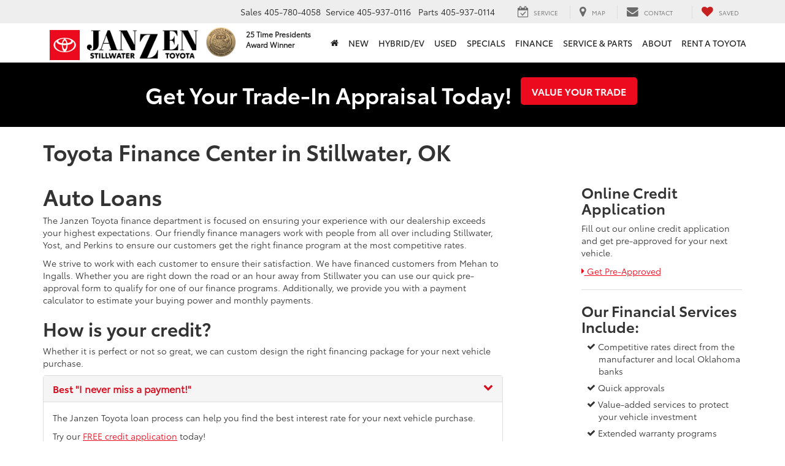

--- FILE ---
content_type: text/javascript
request_url: https://sd-tagging.azurefd.net/id/3pc?cb=window%5B%27_SDA%27%5D%5B%27_cbeofu5s%27%5D&r=1
body_size: -44
content:
window['_SDA']['_cbeofu5s']('X');

--- FILE ---
content_type: text/plain
request_url: https://www.google-analytics.com/j/collect?v=1&_v=j102&a=441199489&t=pageview&_s=1&dl=https%3A%2F%2Fwww.janzentoyota.com%2Ffinance.aspx&ul=en-us%40posix&dt=Toyota%20Auto%20Loan%20%26%20Leasing%20Stillwater%20OK%20%7C%20Edmond%20%7C%20Oklahoma%20City&sr=1280x720&vp=1280x720&_u=YADAAEABAAAAACAAI~&jid=68680240&gjid=1434091560&cid=2075735874.1769214264&tid=UA-73836037-79&_gid=1540080871.1769214265&_r=1&_slc=1&gtm=45He61m0h1n81PL5B9M6v845601316za200zd845601316&gcd=13l3l3l3l1l1&dma=0&tag_exp=102015666~103116026~103200004~104527907~104528500~104684208~104684211~105391252~115938465~115938468~116185181~116185182~116682876~116988315~117041587~117223560~117223564&z=1679022450
body_size: -570
content:
2,cG-SVG4YT14WQ

--- FILE ---
content_type: application/javascript
request_url: https://analytics.viniq.io/janzentoyota.com.js
body_size: 13156
content:
(function(){var c,b,f;!function(h,P){var H,Q,t,j,u,x,w,M,l,z,U="2.3.6",Z=/\/\*[\s\S]*?\*\/|([^:"'=]|^)\/\/.*$/gm,V=/[^.]\s*require\s*\(\s*["']([^'"\s]+)["']\s*\)/g,A=/\.js$/,X=/^\.\//,G=Object.prototype,C=G.toString,p=G.hasOwnProperty,L=!("undefined"==typeof window||"undefined"==typeof navigator||!window.document),N=!L&&"undefined"!=typeof importScripts,T=L&&"PLAYSTATION 3"===navigator.platform?/^complete$/:/^(complete|loaded)$/,B="_",i="undefined"!=typeof opera&&"[object Opera]"===opera.toString(),D={},o={},O=[],E=!1;function I(aa,s){return s||""}function v(s){return"[object Function]"===C.call(s)}function y(s){return"[object Array]"===C.call(s)}function S(ab,aa){var s;if(ab){for(s=0;s<ab.length&&(!ab[s]||!aa(ab[s],s,ab));s+=1){}}}function r(ab,aa){var s;if(ab){for(s=ab.length-1;-1<s&&(!ab[s]||!aa(ab[s],s,ab));s-=1){}}}function m(aa,s){return p.call(aa,s)}function Y(aa,s){return m(aa,s)&&aa[s]}function g(ab,aa){var s;for(s in ab){if(m(ab,s)&&aa(ab[s],s)){break}}}function W(s,ab,aa,ac){return ab&&g(ab,function(ae,ad){!aa&&m(s,ad)||(!ac||"object"!=typeof ae||!ae||y(ae)||v(ae)||ae instanceof RegExp?s[ad]=ae:(s[ad]||(s[ad]={}),W(s[ad],ae,aa,ac)))}),s}function n(aa,s){return function(){return s.apply(aa,arguments)}}function q(){return document.getElementsByTagName("script")}function J(s){throw s}function F(aa){if(!aa){return aa}var s=h;return S(aa.split("."),function(ab){s=s[ab]}),s}function K(ac,aa,s,ab){var ad=new Error(aa+"\nhttps://requirejs.org/docs/errors.html#"+ac);return ad.requireType=ac,ad.requireModules=ab,s&&(ad.originalError=s),ad}if(void 0===f){if(void 0!==c){if(v(c)){return}o=c,c=void 0}void 0===b||v(b)||(o=b,b=void 0),H=c=function(ad,ab,aa,ac){var af,ae,s=B;return y(ad)||"string"==typeof ad||(ae=ad,y(ab)?(ad=ab,ab=aa,aa=ac):ad=[]),ae&&ae.context&&(s=ae.context),(af=Y(D,s))||(af=D[s]=H.s.newContext(s)),ae&&af.configure(ae),af.require(ad,ab,aa)},H.config=function(s){return H(s)},H.nextTick=void 0!==P?function(s){P(s,4)}:function(s){s()},b||(b=H),H.version=U,H.jsExtRegExp=/^\/|:|\?|\.js$/,H.isBrowser=L,Q=H.s={contexts:D,newContext:k},H({}),S(["toUrl","undef","defined","specified"],function(s){H[s]=function(){var aa=D[B];return aa.require[s].apply(aa,arguments)}}),L&&(t=Q.head=document.getElementsByTagName("head")[0],j=document.getElementsByTagName("base")[0],j&&(t=Q.head=j.parentNode)),H.onError=J,H.createNode=function(ac,aa,s){var ab=ac.xhtml?document.createElementNS("http://www.w3.org/1999/xhtml","html:script"):document.createElement("script");return ab.type=ac.scriptType||"text/javascript",ab.charset="utf-8",ab.async=!0,ab},H.load=function(aa,s,ab){var ac,ad=aa&&aa.config||{};if(L){return(ac=H.createNode(ad,s,ab)).setAttribute("data-requirecontext",aa.contextName),ac.setAttribute("data-requiremodule",s),!ac.attachEvent||ac.attachEvent.toString&&ac.attachEvent.toString().indexOf("[native code")<0||i?(ac.addEventListener("load",aa.onScriptLoad,!1),ac.addEventListener("error",aa.onScriptError,!1)):(E=!0,ac.attachEvent("onreadystatechange",aa.onScriptLoad)),ac.src=ab,ad.onNodeCreated&&ad.onNodeCreated(ac,ad,s,ab),M=ac,j?t.insertBefore(ac,j):t.appendChild(ac),M=null,ac}if(N){try{P(function(){},0),importScripts(ab),aa.completeLoad(s)}catch(ac){aa.onError(K("importscripts","importScripts failed for "+s+" at "+ab,ac,[s]))}}},L&&!o.skipDataMain&&r(q(),function(s){if(t||(t=s.parentNode),u=s.getAttribute("data-main")){return l=u,o.baseUrl||-1!==l.indexOf("!")||(l=(x=l.split("/")).pop(),z=x.length?x.join("/")+"/":"./",o.baseUrl=z),l=l.replace(A,""),H.jsExtRegExp.test(l)&&(l=u),o.deps=o.deps?o.deps.concat(l):[l],!0}}),f=function(ac,aa,s){var ab,ad;"string"!=typeof ac&&(s=aa,aa=ac,ac=null),y(aa)||(s=aa,aa=null),!aa&&v(s)&&(aa=[],s.length&&(s.toString().replace(Z,I).replace(V,function(af,ae){aa.push(ae)}),aa=(1===s.length?["require"]:["require","exports","module"]).concat(aa))),E&&(ab=M||R())&&(ac||(ac=ab.getAttribute("data-requiremodule")),ad=D[ab.getAttribute("data-requirecontext")]),ad?(ad.defQueue.push([ac,aa,s]),ad.defQueueMap[ac]=!0):O.push([ac,aa,s])},f.amd={jQuery:!0},H.exec=function(s){return eval(s)},H(o)}function k(ak){var ax,aB,au,aD,aC,az={waitSeconds:7,baseUrl:"./",paths:{},bundles:{},pkgs:{},shim:{},config:{}},ap={},aA={},an={},ay=[],at={},ar={},aj={},ah=1,aE=1;function ao(aP,aU,aM){var aG,aJ,aI,aS,aV,aT,aR,aQ,aH,aO,aL=aU&&aU.split("/"),aN=az.map,aK=aN&&aN["*"];if(aP&&(aT=(aP=aP.split("/")).length-1,az.nodeIdCompat&&A.test(aP[aT])&&(aP[aT]=aP[aT].replace(A,"")),"."===aP[0].charAt(0)&&aL&&(aP=aL.slice(0,aL.length-1).concat(aP)),function(aX){var aW,s;for(aW=0;aW<aX.length;aW++){if("."===(s=aX[aW])){aX.splice(aW,1),aW-=1}else{if(".."===s){if(0===aW||1===aW&&".."===aX[2]||".."===aX[aW-1]){continue}0<aW&&(aX.splice(aW-1,2),aW-=2)}}}}(aP),aP=aP.join("/")),aM&&aN&&(aL||aK)){aP:for(aI=(aJ=aP.split("/")).length;0<aI;aI-=1){if(aV=aJ.slice(0,aI).join("/"),aL){for(aS=aL.length;0<aS;aS-=1){if((aG=Y(aN,aL.slice(0,aS).join("/")))&&(aG=Y(aG,aV))){aR=aG,aQ=aI;break aP}}}!aH&&aK&&Y(aK,aV)&&(aH=Y(aK,aV),aO=aI)}!aR&&aH&&(aR=aH,aQ=aO),aR&&(aJ.splice(0,aQ,aR),aP=aJ.join("/"))}return Y(az.pkgs,aP)||aP}function al(s){L&&S(q(),function(aG){if(aG.getAttribute("data-requiremodule")===s&&aG.getAttribute("data-requirecontext")===au.contextName){return aG.parentNode.removeChild(aG),!0}})}function ai(aG){var s=Y(az.paths,aG);if(s&&y(s)&&1<s.length){return s.shift(),au.require.undef(aG),au.makeRequire(null,{skipMap:!0})([aG]),!0}}function ag(aH){var aG,s=aH?aH.indexOf("!"):-1;return-1<s&&(aG=aH.substring(0,s),aH=aH.substring(s+1,aH.length)),[aG,aH]}function ab(aM,aR,aK,aG){var aJ,aI,aP,aS,aQ=null,aO=aR?aR.name:null,aN=aM,aH=!0,aL="";return aM||(aH=!1,aM="_@r"+(ah+=1)),aQ=(aS=ag(aM))[0],aM=aS[1],aQ&&(aQ=ao(aQ,aO,aG),aI=Y(at,aQ)),aM&&(aQ?aL=aK?aM:aI&&aI.normalize?aI.normalize(aM,function(s){return ao(s,aO,aG)}):-1===aM.indexOf("!")?ao(aM,aO,aG):aM:(aQ=(aS=ag(aL=ao(aM,aO,aG)))[0],aL=aS[1],aK=!0,aJ=au.nameToUrl(aL))),{prefix:aQ,name:aL,parentMap:aR,unnormalized:!!(aP=!aQ||aI||aK?"":"_unnormalized"+(aE+=1)),url:aJ,originalName:aN,isDefine:aH,id:(aQ?aQ+"!"+aL:aL)+aP}}function av(aH){var aG=aH.id,s=Y(ap,aG);return s||(s=ap[aG]=new au.Module(aH)),s}function af(aI,aG,s){var aH=aI.id,aJ=Y(ap,aH);!m(at,aH)||aJ&&!aJ.defineEmitComplete?(aJ=av(aI)).error&&"error"===aG?s(aJ.error):aJ.on(aG,s):"defined"===aG&&s(at[aH])}function ae(aG,aI){var s=aG.requireModules,aH=!1;aI?aI(aG):(S(s,function(aK){var aJ=Y(ap,aK);aJ&&(aJ.error=aG,aJ.events.error&&(aH=!0,aJ.emit("error",aG)))}),aH||H.onError(aG))}function aw(){O.length&&(S(O,function(aG){var s=aG[0];"string"==typeof s&&(au.defQueueMap[s]=!0),ay.push(aG)}),O=[])}function ad(s){delete ap[s],delete aA[s]}function ac(){var aL,aK,aI=1000*az.waitSeconds,aN=aI&&au.startTime+aI<(new Date).getTime(),aM=[],aG=[],aJ=!1,aH=!0;if(!ax){if(ax=!0,g(aA,function(aP){var aO=aP.map,s=aO.id;if(aP.enabled&&(aO.isDefine||aG.push(aP),!aP.error)){if(!aP.inited&&aN){ai(s)?aJ=aK=!0:(aM.push(s),al(s))}else{if(!aP.inited&&aP.fetched&&aO.isDefine&&(aJ=!0,!aO.prefix)){return aH=!1}}}}),aN&&aM.length){return(aL=K("timeout","Load timeout for modules: "+aM,null,aM)).contextName=au.contextName,ae(aL)}aH&&S(aG,function(s){!function aO(aS,aP,aQ){var aR=aS.map.id;aS.error?aS.emit("error",aS.error):(aP[aR]=!0,S(aS.depMaps,function(aW,aU){var aT=aW.id,aV=Y(ap,aT);!aV||aS.depMatched[aU]||aQ[aT]||(Y(aP,aT)?(aS.defineDep(aU,at[aT]),aS.check()):aO(aV,aP,aQ))}),aQ[aR]=!0)}(s,{},{})}),aN&&!aK||!aJ||!L&&!N||aC||(aC=P(function(){aC=0,ac()},50)),ax=!1}}function aF(s){m(at,s[0])||av(ab(s[0],null,!0)).init(s[1],s[2])}function aq(aI,aG,s,aH){aI.detachEvent&&!i?aH&&aI.detachEvent(aH,aG):aI.removeEventListener(s,aG,!1)}function am(aG){var s=aG.currentTarget||aG.srcElement;return aq(s,au.onScriptLoad,"load","onreadystatechange"),aq(s,au.onScriptError,"error"),{node:s,id:s&&s.getAttribute("data-requiremodule")}}function aa(){var s;for(aw();ay.length;){if(null===(s=ay.shift())[0]){return ae(K("mismatch","Mismatched anonymous define() module: "+s[s.length-1]))}aF(s)}au.defQueueMap={}}return aD={require:function(s){return s.require?s.require:s.require=au.makeRequire(s.map)},exports:function(s){if(s.usingExports=!0,s.map.isDefine){return s.exports?at[s.map.id]=s.exports:s.exports=at[s.map.id]={}}},module:function(s){return s.module?s.module:s.module={id:s.map.id,uri:s.map.url,config:function(){return Y(az.config,s.map.id)||{}},exports:s.exports||(s.exports={})}}},(aB=function(s){this.events=Y(an,s.id)||{},this.map=s,this.shim=Y(az.shim,s.id),this.depExports=[],this.depMaps=[],this.depMatched=[],this.pluginMaps={},this.depCount=0}).prototype={init:function(aI,aG,s,aH){aH=aH||{},this.inited||(this.factory=aG,s?this.on("error",s):this.events.error&&(s=n(this,function(aJ){this.emit("error",aJ)})),this.depMaps=aI&&aI.slice(0),this.errback=s,this.inited=!0,this.ignore=aH.ignore,aH.enabled||this.enabled?this.enable():this.check())},defineDep:function(aG,s){this.depMatched[aG]||(this.depMatched[aG]=!0,this.depCount-=1,this.depExports[aG]=s)},fetch:function(){if(!this.fetched){this.fetched=!0,au.startTime=(new Date).getTime();var s=this.map;if(!this.shim){return s.prefix?this.callPlugin():this.load()}au.makeRequire(this.map,{enableBuildCallback:!0})(this.shim.deps||[],n(this,function(){return s.prefix?this.callPlugin():this.load()}))}},load:function(){var s=this.map.url;ar[s]||(ar[s]=!0,au.load(this.map.id,s))},check:function(){if(this.enabled&&!this.enabling){var aH,aJ,aG=this.map.id,aI=this.depExports,aL=this.exports,aK=this.factory;if(this.inited){if(this.error){this.emit("error",this.error)}else{if(!this.defining){if(this.defining=!0,this.depCount<1&&!this.defined){if(v(aK)){if(this.events.error&&this.map.isDefine||H.onError!==J){try{aL=au.execCb(aG,aK,aI,aL)}catch(aJ){aH=aJ}}else{aL=au.execCb(aG,aK,aI,aL)}if(this.map.isDefine&&void 0===aL&&((aJ=this.module)?aL=aJ.exports:this.usingExports&&(aL=this.exports)),aH){return aH.requireMap=this.map,aH.requireModules=this.map.isDefine?[this.map.id]:null,aH.requireType=this.map.isDefine?"define":"require",ae(this.error=aH)}}else{aL=aK}if(this.exports=aL,this.map.isDefine&&!this.ignore&&(at[aG]=aL,H.onResourceLoad)){var s=[];S(this.depMaps,function(aM){s.push(aM.normalizedMap||aM)}),H.onResourceLoad(au,this.map,s)}ad(aG),this.defined=!0}this.defining=!1,this.defined&&!this.defineEmitted&&(this.defineEmitted=!0,this.emit("defined",this.exports),this.defineEmitComplete=!0)}}}else{m(au.defQueueMap,aG)||this.fetch()}}},callPlugin:function(){var s=this.map,aH=s.id,aG=ab(s.prefix);this.depMaps.push(aG),af(aG,"defined",n(this,function(aN){var aO,aK,aJ,aM=Y(aj,this.map.id),aP=this.map.name,aI=this.map.parentMap?this.map.parentMap.name:null,aL=au.makeRequire(s.parentMap,{enableBuildCallback:!0});return this.map.unnormalized?(aN.normalize&&(aP=aN.normalize(aP,function(aQ){return ao(aQ,aI,!0)})||""),af(aK=ab(s.prefix+"!"+aP,this.map.parentMap,!0),"defined",n(this,function(aQ){this.map.normalizedMap=aK,this.init([],function(){return aQ},null,{enabled:!0,ignore:!0})})),void((aJ=Y(ap,aK.id))&&(this.depMaps.push(aK),this.events.error&&aJ.on("error",n(this,function(aQ){this.emit("error",aQ)})),aJ.enable()))):aM?(this.map.url=au.nameToUrl(aM),void this.load()):((aO=n(this,function(aQ){this.init([],function(){return aQ},null,{enabled:!0})})).error=n(this,function(aQ){this.inited=!0,(this.error=aQ).requireModules=[aH],g(ap,function(aR){0===aR.map.id.indexOf(aH+"_unnormalized")&&ad(aR.map.id)}),ae(aQ)}),aO.fromText=n(this,function(aT,aR){var aQ=s.name,aS=ab(aQ),aU=E;aR&&(aT=aR),aU&&(E=!1),av(aS),m(az.config,aH)&&(az.config[aQ]=az.config[aH]);try{H.exec(aT)}catch(aT){return ae(K("fromtexteval","fromText eval for "+aH+" failed: "+aT,aT,[aH]))}aU&&(E=!0),this.depMaps.push(aS),au.completeLoad(aQ),aL([aQ],aO)}),void aN.load(s.name,aL,aO,az))})),au.enable(aG,this),this.pluginMaps[aG.id]=aG},enable:function(){(aA[this.map.id]=this).enabled=!0,this.enabling=!0,S(this.depMaps,n(this,function(aI,aG){var s,aH,aJ;if("string"==typeof aI){if(aI=ab(aI,this.map.isDefine?this.map:this.map.parentMap,!1,!this.skipMap),this.depMaps[aG]=aI,aJ=Y(aD,aI.id)){return void(this.depExports[aG]=aJ(this))}this.depCount+=1,af(aI,"defined",n(this,function(aK){this.undefed||(this.defineDep(aG,aK),this.check())})),this.errback?af(aI,"error",n(this,this.errback)):this.events.error&&af(aI,"error",n(this,function(aK){this.emit("error",aK)}))}s=aI.id,aH=ap[s],m(aD,s)||!aH||aH.enabled||au.enable(aI,this)})),g(this.pluginMaps,n(this,function(aG){var s=Y(ap,aG.id);s&&!s.enabled&&au.enable(aG,this)})),this.enabling=!1,this.check()},on:function(aH,aG){var s=this.events[aH];s||(s=this.events[aH]=[]),s.push(aG)},emit:function(aG,s){S(this.events[aG],function(aH){aH(s)}),"error"===aG&&delete this.events[aG]}},(au={config:az,contextName:ak,registry:ap,defined:at,urlFetched:ar,defQueue:ay,defQueueMap:{},Module:aB,makeModuleMap:ab,nextTick:H.nextTick,onError:ae,configure:function(aH){if(aH.baseUrl&&"/"!==aH.baseUrl.charAt(aH.baseUrl.length-1)&&(aH.baseUrl+="/"),"string"==typeof aH.urlArgs){var s=aH.urlArgs;aH.urlArgs=function(aK,aJ){return(-1===aJ.indexOf("?")?"?":"&")+s}}var aG=az.shim,aI={paths:!0,bundles:!0,config:!0,map:!0};g(aH,function(aK,aJ){aI[aJ]?(az[aJ]||(az[aJ]={}),W(az[aJ],aK,!0,!0)):az[aJ]=aK}),aH.bundles&&g(aH.bundles,function(aK,aJ){S(aK,function(aL){aL!==aJ&&(aj[aL]=aJ)})}),aH.shim&&(g(aH.shim,function(aK,aJ){y(aK)&&(aK={deps:aK}),!aK.exports&&!aK.init||aK.exportsFn||(aK.exportsFn=au.makeShimExports(aK)),aG[aJ]=aK}),az.shim=aG),aH.packages&&S(aH.packages,function(aK){var aJ;aJ=(aK="string"==typeof aK?{name:aK}:aK).name,aK.location&&(az.paths[aJ]=aK.location),az.pkgs[aJ]=aK.name+"/"+(aK.main||"main").replace(X,"").replace(A,"")}),g(ap,function(aK,aJ){aK.inited||aK.map.unnormalized||(aK.map=ab(aJ,null,!0))}),(aH.deps||aH.callback)&&au.require(aH.deps||[],aH.callback)},makeShimExports:function(s){return function(){var aG;return s.init&&(aG=s.init.apply(h,arguments)),aG||s.exports&&F(s.exports)}},makeRequire:function(aI,aG){function aH(aL,aJ,s){var aK,aM;return aG.enableBuildCallback&&aJ&&v(aJ)&&(aJ.__requireJsBuild=!0),"string"==typeof aL?v(aJ)?ae(K("requireargs","Invalid require call"),s):aI&&m(aD,aL)?aD[aL](ap[aI.id]):H.get?H.get(au,aL,aI,aH):(aK=ab(aL,aI,!1,!0).id,m(at,aK)?at[aK]:ae(K("notloaded",'Module name "'+aK+'" has not been loaded yet for context: '+ak+(aI?"":". Use require([])")))):(aa(),au.nextTick(function(){aa(),(aM=av(ab(null,aI))).skipMap=aG.skipMap,aM.init(aL,aJ,s,{enabled:!0}),ac()}),aH)}return aG=aG||{},W(aH,{isBrowser:L,toUrl:function(aL){var aJ,s=aL.lastIndexOf("."),aK=aL.split("/")[0];return-1!==s&&(!("."===aK||".."===aK)||1<s)&&(aJ=aL.substring(s,aL.length),aL=aL.substring(0,s)),au.nameToUrl(ao(aL,aI&&aI.id,!0),aJ,!0)},defined:function(s){return m(at,ab(s,aI,!1,!0).id)},specified:function(s){return s=ab(s,aI,!1,!0).id,m(at,s)||m(ap,s)}}),aI||(aH.undef=function(aJ){aw();var aK=ab(aJ,aI,!0),s=Y(ap,aJ);s.undefed=!0,al(aJ),delete at[aJ],delete ar[aK.url],delete an[aJ],r(ay,function(aM,aL){aM[0]===aJ&&ay.splice(aL,1)}),delete au.defQueueMap[aJ],s&&(s.events.defined&&(an[aJ]=s.events),ad(aJ))}),aH},enable:function(s){Y(ap,s.id)&&av(s).enable()},completeLoad:function(aI){var aG,s,aH,aK=Y(az.shim,aI)||{},aJ=aK.exports;for(aw();ay.length;){if(null===(s=ay.shift())[0]){if(s[0]=aI,aG){break}aG=!0}else{s[0]===aI&&(aG=!0)}aF(s)}if(au.defQueueMap={},aH=Y(ap,aI),!aG&&!m(at,aI)&&aH&&!aH.inited){if(!(!az.enforceDefine||aJ&&F(aJ))){return ai(aI)?void 0:ae(K("nodefine","No define call for "+aI,null,[aI]))}aF([aI,aK.deps||[],aK.exportsFn])}ac()},nameToUrl:function(aK,aO,aJ){var aG,aI,aH,aM,aP,aN,aL=Y(az.pkgs,aK);if(aL&&(aK=aL),aN=Y(aj,aK)){return au.nameToUrl(aN,aO,aJ)}if(H.jsExtRegExp.test(aK)){aM=aK+(aO||"")}else{for(aG=az.paths,aH=(aI=aK.split("/")).length;0<aH;aH-=1){if(aP=Y(aG,aI.slice(0,aH).join("/"))){y(aP)&&(aP=aP[0]),aI.splice(0,aH,aP);break}}aM=aI.join("/"),aM=("/"===(aM+=aO||(/^data\:|^blob\:|\?/.test(aM)||aJ?"":".js")).charAt(0)||aM.match(/^[\w\+\.\-]+:/)?"":az.baseUrl)+aM}return az.urlArgs&&!/^blob\:/.test(aM)?aM+az.urlArgs(aK,aM):aM},load:function(aG,s){H.load(au,aG,s)},execCb:function(aI,aG,s,aH){return aG.apply(aH,s)},onScriptLoad:function(aG){if("load"===aG.type||T.test((aG.currentTarget||aG.srcElement).readyState)){w=null;var s=am(aG);au.completeLoad(s.id)}},onScriptError:function(aH){var s=am(aH);if(!ai(s.id)){var aG=[];return g(ap,function(aJ,aI){0!==aI.indexOf("_@r")&&S(aJ.depMaps,function(aK){if(aK.id===s.id){return aG.push(aI),!0}})}),ae(K("scripterror",'Script error for "'+s.id+(aG.length?'", needed by: '+aG.join(", "):'"'),aH,[s.id]))}}}).require=au.makeRequire(),au}function R(){return w&&"interactive"===w.readyState||r(q(),function(s){if("interactive"===s.readyState){return w=s}}),w}}(this,"undefined"==typeof setTimeout?void 0:setTimeout);f("req_lib",function(){});f("ssmlib/util/base64/key",[],function(){return function g(){return"ABCDEFGHIJKLMNOPQRSTUVWXYZabcdefghijklmnopqrstuvwxyz0123456789+/="}});f("ssmlib/util/utf8/decode",[],function(){return function g(i){var h=decodeURIComponent(escape(i));return h}});f("ssmlib/util/base64/decode",["ssmlib/util/base64/key","ssmlib/util/utf8/decode"],function(g,i){return function h(n){try{var j="",u,s,q,t,r,p,o,m=0,l=g();n=n.replace(/[^A-Za-z0-9\+\/\=]/g,"");while(m<n.length){t=l.indexOf(n.charAt(m++));r=l.indexOf(n.charAt(m++));p=l.indexOf(n.charAt(m++));o=l.indexOf(n.charAt(m++));u=(t<<2)|(r>>4);s=((r&15)<<4)|(p>>2);q=((p&3)<<6)|o;j=j+String.fromCharCode(u);if(p!==64){j=j+String.fromCharCode(s)}if(o!==64){j=j+String.fromCharCode(q)}}j=i(j);return j}catch(k){}return""}});f("ssmlib/util/utf8/encode",[],function(){return function g(i){var h=unescape(encodeURIComponent(i));return h}});f("ssmlib/util/base64/encode",["ssmlib/util/base64/key","ssmlib/util/utf8/encode"],function(g,i){return function h(n){try{var j="",u,s,q,t,r,p,o,m=0,l=g();n=i(n);while(m<n.length){u=n.charCodeAt(m++);s=n.charCodeAt(m++);q=n.charCodeAt(m++);t=u>>2;r=((u&3)<<4)|(s>>4);p=((s&15)<<2)|(q>>6);o=q&63;if(isNaN(s)){p=o=64}else{if(isNaN(q)){o=64}}j=j+l.charAt(t)+l.charAt(r)+l.charAt(p)+l.charAt(o)}return j}catch(k){}return""}});f("ssmlib/util/dom/create_element",[],function(){return function g(l,h,k){try{var i;if(SSMGF.util.is.defined(h)&&document.getElementById(h)){i=document.getElementById(h)}else{i=document.createElement(l)}i.style.visibility="hidden";i.style.position="absolute";if(h){i.setAttribute("id",h)}if(k){document.body.appendChild(i)}return i}catch(j){}return null}});f("ssmlib/util/id/lasso",[],function(){return function g(n){try{var j=new Date();var i=28;var h=(typeof n==="undefined")?"GFC":n;var o=h+j.getUTCFullYear()+"00".substr(0,2-String(j.getUTCMonth()+1).length)+(j.getUTCMonth()+1)+"00".substr(0,2-String(j.getUTCDate()).length)+j.getUTCDate()+"00".substr(0,2-String(j.getUTCHours()).length)+j.getUTCHours()+"00".substr(0,2-String(j.getUTCMinutes()).length)+j.getUTCMinutes()+"000".substr(0,3-String(j.getUTCMilliseconds()).length)+j.getUTCMilliseconds();while(o.length<i&&i>0){var m=Math.random();o+=(m<0.1?Math.floor(m*100):String.fromCharCode(Math.floor(m*26)+(m>0.5?97:65)))}var k=o.substr(0,i);return k}catch(l){}return""}});f("ssmlib/util/id/mongo",[],function(){return function g(){try{var j="";var i=Math.floor(new Date().valueOf()/1000);var m=Math.floor(Math.random()*(16777216));var k=Math.floor(Math.random()*(32767));var h=Math.floor(Math.random()*(777));i=i.toString(16);m=m.toString(16);k=k.toString(16);h=h.toString(16);j="00000000".substr(0,8-i.length)+i+"000000".substr(0,6-m.length)+m+"0000".substr(0,4-k.length)+k+"000000".substr(0,6-h.length)+h;return j}catch(l){}return""}});f("ssmlib/util/is/defined",[],function(){return function g(h){if(typeof h==="undefined"||h===undefined){return false}return true}});f("ssmlib/util/is/empty_obj",[],function(){return function g(h){for(var i in h){return false}return true}});f("ssmlib/util/is/empty_str",[],function(){return function g(h){if(h==""||h.length==0){return true}return false}});f("ssmlib/util/is/in_array",[],function(){return function g(h,k){for(var j=0;j<h.length;j++){if(h[j]===k){return j}}return-1}});f("ssmlib/util/is/undefined_fn",[],function(){return function g(h){if(typeof h==="undefined"||h===undefined){return true}return false}});f("ssmlib/util/json/decode",[],function(){return function g(i){try{var h=JSON.parse(i);return h}catch(j){}return""}});f("ssmlib/util/json/encode",[],function(){return function g(i){try{var h=JSON.stringify(i);return h}catch(j){}return""}});f("ssmlib/util/load/img",[],function(){return function g(l,m){try{var j=document.createElement("img");j.src=l;j.width=1;j.height=1;j.alt="";try{j.style="display:none"}catch(i){try{j.style.cssText="display:none"}catch(h){j.width=0;j.height=0}}if(document.body){document.body.appendChild(j)}else{}if(typeof m!=="undefined"&&m!=null){if(j.addEventListener){j.addEventListener("load",function(){m.call(window,[])},false)}else{if(j.readyState){j.onreadystatechange=function(){if(j.readyState in{loaded:1,complete:1}){j.onreadystagechange=null;m.call(window,[])}}}}}}catch(k){}}});f("ssmlib/util/load/js",[],function(){return function g(i,k){try{var h=document.createElement("script");h.type="text/javascript";h.src=i;if(document.body){document.body.appendChild(h)}else{}if(typeof k!=="undefined"&&k!=null){if(h.addEventListener){h.addEventListener("load",function(){k.call(window,[])},false)}else{if(h.readyState){h.onreadystatechange=function(){if(h.readyState in{loaded:1,complete:1}){h.onreadystagechange=null;k.call(window,[])}}}}}}catch(j){}}});f("ssmlib/util/ssm/decode",["ssmlib/util/base64/decode","ssmlib/util/json/decode"],function(h,g){return function i(k){try{var j=g(h(decodeURIComponent(k)));return j}catch(l){}return""}});f("ssmlib/util/ssm/encode",["ssmlib/util/base64/encode","ssmlib/util/json/encode"],function(g,i){return function h(k){try{var j=g(i(k));return j}catch(l){}return""}});f("ssmlib/util/text/get_value_from_key_value_pair",[],function(){return function g(n,h){try{var o=n+"=",j=h.split(/[;&]/),l,p;for(l=0;l<j.length;l++){p=j[l];while(p.charAt(0)===" "){p=p.substring(1,p.length)}if(p.indexOf(o)===0){var k=p.substring(o.length,p.length);return k}}return""}catch(m){}return""}});f("ssmlib/util/text/trim",[],function(){return function g(i){try{var h=i.replace(/^\s+|\s+$/g,"");return h}catch(j){}return""}});f("ssmlib/util/get/host_ssm_as",["ssmlib/util/base64/decode"],function(h){return function g(){return h("YWRzZXJ2aW5nLnNwZWVkc2hpZnRtZWRpYS5jb20=")}});f("ssmlib/util/is/host_ssm_as",[],function(){return function g(h){if(h.match(RegExp("a([a-z]{1})s([a-z]{6})*.s([a-z]{4})s([a-z]{4})m([a-z]{4}).com"))){return true}return false}});window.SSMGF=window.SSMGF||{};SSMGF.v=SSMGF.v||20221116;SSMGF.util=SSMGF.util||{};SSMGF.util.base64=SSMGF.util.base64||{};SSMGF.util.dom=SSMGF.util.dom||{};SSMGF.util.dom.is_ready=SSMGF.util.dom.is_ready||false;SSMGF.util.dom.on_ready=SSMGF.util.dom.on_ready||null;SSMGF.util.id=SSMGF.util.id||{};SSMGF.util.is=SSMGF.util.is||{};SSMGF.util.json=SSMGF.util.json||{};SSMGF.util.load=SSMGF.util.load||{};SSMGF.util.ssm=SSMGF.util.ssm||{};SSMGF.util.text=SSMGF.util.text||{};SSMGF.util.utf8=SSMGF.util.utf8||{};var a=false;var d=[];if(SSMGF.util.dom.on_ready==null){SSMGF.util.dom.on_ready=function(h,g){if(SSMGF.util.dom.is_ready){h.call(window,[])}else{d.push(function(){return h.call(window,[])})}}}else{a=true}SSMGF.u=SSMGF.u||{};SSMGF.u.check_dnt=SSMGF.u.check_dnt||false;SSMGF.u.fn=SSMGF.u.fn||null;SSMGF.u.guid=SSMGF.u.guid||"";SSMGF.u.has_dnt=SSMGF.u.has_dnt||false;SSMGF.u.is_ready=SSMGF.u.is_ready||false;SSMGF.u.ip=SSMGF.u.ip||"";SSMGF.u.on_ready=SSMGF.u.on_ready||null;SSMGF.u.o_nu_to=SSMGF.u.o_nu_to||false;SSMGF.u.set_to=SSMGF.u.set_to||0;SSMGF.u.stat_to=SSMGF.u.stat_to||10;SSMGF.u.sid=SSMGF.u.sid||"";SSMGF.u.uo=SSMGF.u.uo||{};SSMGF.u.api_host=SSMGF.u.api_host||null;SSMGF.u.api_path_base=SSMGF.u.api_path_base||null;SSMGF.u.throttle_log_modulus=SSMGF.u.throttle_log_modulus||100;var e=Array();if(SSMGF.u.on_ready==null){SSMGF.u.on_ready=function(h,g){if(SSMGF.u.is_ready){h.call(window,[])}else{e.push(function(){return h.call(window,[])})}}}if(SSMGF.u.fn==null){SSMGF.u.fn={};SSMGF.u.fn.init=function(){return};SSMGF.u.fn.ow=true}f("core",["require","ssmlib/util/base64/key","ssmlib/util/base64/decode","ssmlib/util/base64/encode","ssmlib/util/dom/create_element","ssmlib/util/id/lasso","ssmlib/util/id/mongo","ssmlib/util/is/defined","ssmlib/util/is/empty_obj","ssmlib/util/is/empty_str","ssmlib/util/is/in_array","ssmlib/util/is/undefined_fn","ssmlib/util/json/decode","ssmlib/util/json/encode","ssmlib/util/load/img","ssmlib/util/load/js","ssmlib/util/ssm/decode","ssmlib/util/ssm/encode","ssmlib/util/text/get_value_from_key_value_pair","ssmlib/util/text/trim","ssmlib/util/utf8/decode","ssmlib/util/utf8/encode","ssmlib/util/get/host_ssm_as","ssmlib/util/is/host_ssm_as"],function(g){var h=g("ssmlib/util/base64/key");SSMGF.util.base64.key=SSMGF.util.base64.key||h();SSMGF.util.base64.decode=SSMGF.util.base64.decode||g("ssmlib/util/base64/decode");SSMGF.util.base64.encode=SSMGF.util.base64.encode||g("ssmlib/util/base64/encode");SSMGF.util.dom.create_element=SSMGF.util.dom.create_element||g("ssmlib/util/dom/create_element");if(!a){(function(l,p){var n=navigator.userAgent.toLowerCase();var i={version:(n.match(/.+(?:rv|it|ra|ie)[\/: ]([\d.]+)/)||[])[1],safari:/webkit/.test(n),opera:/opera/.test(n),msie:(/msie/.test(n))&&(!/opera/.test(n)),mozilla:(/mozilla/.test(n))&&(!/(compatible|webkit)/.test(n))};var o=false;function j(){if(!SSMGF.util.dom.is_ready){SSMGF.util.dom.is_ready=true;if(d){for(var q=0;q<d.length;q++){d[q].call(l,[])}d=[]}}}function k(q){var r=l.onload;if(typeof l.onload!="function"){l.onload=q}else{l.onload=function(){if(r){r()}q()}}}function m(){if(o){return}o=true;if(document.addEventListener&&!i.opera){document.addEventListener("DOMContentLoaded",j,false)}if(i.msie&&l==top){(function(){if(SSMGF.util.dom.is_ready){return}try{document.documentElement.doScroll("left")}catch(r){setTimeout(arguments.callee,0);return}j()})()}if(i.opera){document.addEventListener("DOMContentLoaded",function(){if(SSMGF.util.dom.is_ready){return}for(var r=0;r<document.styleSheets.length;r++){if(document.styleSheets[r].disabled){setTimeout(arguments.callee,0);return}}j()},false)}if(i.safari){var q;(function(){if(SSMGF.util.dom.is_ready){return}if(document.readyState!="loaded"&&document.readyState!="complete"){setTimeout(arguments.callee,0);return}if(q===p){var r=document.getElementsByTagName("link");for(var s=0;s<r.length;s++){if(r[s].getAttribute("rel")=="stylesheet"){q++}}var t=document.getElementsByTagName("style");q+=t.length}if(document.styleSheets.length!=q){setTimeout(arguments.callee,0);return}j()})()}k(j)}m()})(window)}SSMGF.util.id.lasso=SSMGF.util.id.lasso||g("ssmlib/util/id/lasso");SSMGF.util.id.mongo=SSMGF.util.id.mongo||g("ssmlib/util/id/mongo");SSMGF.util.is.defined=SSMGF.util.is.defined||g("ssmlib/util/is/defined");SSMGF.util.is.empty_obj=SSMGF.util.is.empty_obj||g("ssmlib/util/is/empty_obj");SSMGF.util.is.empty_str=SSMGF.util.is.empty_str||g("ssmlib/util/is/empty_str");SSMGF.util.is.in_array=SSMGF.util.is.in_array||g("ssmlib/util/is/in_array");SSMGF.util.is.undefined=SSMGF.util.is.undefined||g("ssmlib/util/is/undefined_fn");SSMGF.util.json.decode=SSMGF.util.json.decode||g("ssmlib/util/json/decode");SSMGF.util.json.encode=SSMGF.util.json.encode||g("ssmlib/util/json/encode");SSMGF.util.load.img=SSMGF.util.load.img||g("ssmlib/util/load/img");SSMGF.util.load.js=SSMGF.util.load.js||g("ssmlib/util/load/js");SSMGF.util.ssm.decode=SSMGF.util.ssm.decode||g("ssmlib/util/ssm/decode");SSMGF.util.ssm.encode=SSMGF.util.ssm.encode||g("ssmlib/util/ssm/encode");SSMGF.util.text.get_value_from_key_value_pair=SSMGF.util.text.get_value_from_key_value_pair||g("ssmlib/util/text/get_value_from_key_value_pair");SSMGF.util.text.trim=SSMGF.util.text.trim||g("ssmlib/util/text/trim");SSMGF.util.utf8.decode=SSMGF.util.utf8.decode||g("ssmlib/util/utf8/decode");SSMGF.util.utf8.encode=SSMGF.util.utf8.encode||g("ssmlib/util/utf8/encode");SSMGF.rid=SSMGF.rid||SSMGF.util.id.lasso("R");if(SSMGF.u.fn.ow){SSMGF.u.fn=(function(az,C){var ai=SSMGF.u.api_host||"api.speedshiftmedia.com";var J=SSMGF.u.api_path_base||"/public/gfu/v2";var l=null;var aD=250;var av="SSM_GFU";var q="SSM_UTC";var ab="SSM_OPT_OUT";var P="SSM_UTC_LS";var aB="ssmgfuid";var ar=2,ad=0,N=0,aq=0,o=0,ag=0;var ay=Array();var aA=2;var y=null;var A=Array();var k=null;var aw=null;var W=Array();var Y={};var ae=Array();var u="";var V="";var ac=1800;var r=false;var Z=false;var s=false;var R=null;var H={version:2,guid:"",sid:SSMGF.util.id.lasso("S"),last_seen:Math.round(new Date().getTime()/1000)};var an="";function L(aH){if(r){aH.call(az,[])}else{e.push(function(){return aH.call(az,[])})}}function ax(){if(Z){return false}Z=true;aF();am();return true}function am(){ay.push({fn:F,id:aB});ay.push({fn:S,id:av});ay.push({fn:Q,id:av});ay.push({fn:T,id:av});ay.push({fn:D,id:av});ay.push({fn:t,id:av});ay.push({fn:S,id:P});ay.push({fn:S,id:q});ay.push({fn:aa,id:av});ay.push({fn:O,id:av});B()}function al(){if(e.length>0){for(var aH=0;aH<e.length;aH++){try{e[aH].call(az,[])}catch(aI){}}e=Array()}}function B(){if(s){return false}if(typeof W==="string"){W=W.split(",")}if(y==null){if(ay.length>0){var aH=ay.shift();aH.fn(aH.id)}else{if(l!=null){setTimeout(function(){ao()},aD)}else{ao()}}}else{ao()}}function ao(){if(s){return false}s=true;if(y!=null){an=y.guid;if(y.uo!=null){R=y.uo}}else{if(W.length>0){an=W.pop()}}if(an==""||an.length!=24){an=SSMGF.util.id.mongo();if(SSMGF.u.o_nu_to!==true){SSMGF.u.set_to=0}}if(R==null){R=H;R.guid=an}r=true;var aI=H;aI.guid=an;if(typeof R.sid!=="undefined"&&R.sid!=""&&(R.last_seen>=Math.round(new Date().getTime()/1000)-ac)){aI.sid=R.sid}else{R.sid=aI.sid}SSMGF.u.guid=an;SSMGF.u.uo=R;SSMGF.u.is_ready=true;SSMGF.u.sid=aI.sid;al();try{if(!isNaN(parseInt(SSMGF.u.set_to))){SSMGF.u.set_to=parseInt(SSMGF.u.set_to);if(SSMGF.u.set_to>0){SSMGF.u.set_to=SSMGF.u.set_to*1000}}}catch(aH){SSMGF.u.set_to=10000}k=setTimeout(function(){if(SSMGF.u.has_dnt){return false}var aJ=SSMGF.util.ssm.encode(aI);var aK=E(an);if(!I()){au(av,aJ);au(q,aK);au(P,aK)}K(av,aJ);X(av,aJ);n(av,aJ);G(av,aJ);i(av,aJ);aj(av,aJ)},SSMGF.u.set_to)}function af(aH){try{document.cookie=aH+"=; expires=Thu, 01 Jan 1970 00:00:00 UTC"}catch(aI){}}function ak(aI){try{var aH=null;var aL=az.indexedDB||az.webkitIndexedDB||az.mozIndexedDB||az.msIndexedDB;az.IDBKeyRange=az.IDBKeyRange||az.webkitIDBKeyRange||az.msIDBKeyRange;az.IDBTransaction=az.IDBTransaction||az.webkitIDBTransaction||az.msIDBTransaction;if(aL){var aM="ec_IndexedDBObj";var aJ=aL.deleteDatabase("ec_IndexedDB");aJ.onupgradeneeded=function(aN){};aJ.onerror=function(aN){};aJ.onsuccess=function(aN){};aJ}}catch(aK){}}function x(aH){try{u=aH;V="delete";az.requestFileSystem=az.requestFileSystem||az.webkitRequestFileSystem;if(az.requestFileSystem){az.requestFileSystem(az.TEMPORARY,1024*1024,z,at)}}catch(aI){}}function aG(aI){try{var aH=az.globalStorage;if(aH){delete az.global_storage[az.location.hostname][aI]}}catch(aJ){}}function j(aH){try{var aI=az.localStorage;if(aI){aI.removeItem(aH)}}catch(aJ){}}function p(aI){try{var aH=az.sessionStorage;if(aH){aH.removeItem(aI)}}catch(aJ){}}function m(aH){try{az.name=aC(az.name,aH)}catch(aI){}}function S(aI){try{var aJ=SSMGF.util.text.get_value_from_key_value_pair(aI,document.cookie);if(ap(aJ)){var aH="L01";switch(aI){case q:aH="L15";break;case P:aH="L14";break}ah(aI,aJ,aH)}}catch(aK){}B()}function aa(aH){try{u=aH;V="";az.requestFileSystem=az.requestFileSystem||az.webkitRequestFileSystem;if(az.requestFileSystem){az.requestFileSystem(az.TEMPORARY,1024*1024,z,at)}}catch(aI){}B()}function O(aI){try{var aH=az.globalStorage;if(aH){var aJ=aH[az.location.hostname][aI];if(ap(aJ)){ah(aI,aJ,"L07")}}}catch(aK){}B()}function t(aI){try{var aH=null;var aL=az.indexedDB||az.webkitIndexedDB||az.mozIndexedDB||az.msIndexedDB;az.IDBKeyRange=az.IDBKeyRange||az.webkitIDBKeyRange||az.msIDBKeyRange;az.IDBTransaction=az.IDBTransaction||az.webkitIDBTransaction||az.msIDBTransaction;if(aL){var aM="ec_IndexedDBObj";var aJ=aL.open("ec_IndexedDB",1);aJ.onupgradeneeded=function(aN){aH=aN.target.result;if(!aH.objectStoreNames.contains(aM)){aH.createObjectStore(aM,{keyPath:"id"})}};aJ.onerror=function(aN){};aJ.onsuccess=function(aO){aH=aO.target.result;var aN=aH.transaction([aM]).objectStore(aM).get(aI);aN.onsuccess=function(aQ){if(aN.result){var aP=aN.result.value;if(ap(aP)){ah(aI,aP,"L08")}}};aN.onerror=function(aP){};aN};aJ}}catch(aK){}B()}function Q(aH){try{var aJ=az.localStorage;if(aJ){var aI=aJ.getItem(aH);if(ap(aI)){ah(aH,aI,"L04")}}}catch(aK){}B()}function F(aH){try{var aK=az.location.search.substring(1);var aI=SSMGF.util.text.get_value_from_key_value_pair(aH,aK);if(ap(aI)){ah(aH,aI,"L17")}}catch(aJ){}B()}function D(aI){try{var aH=az.sessionStorage;if(aH){var aJ=aH.getItem(aI);if(ap(aJ)){ah(aI,aJ,"L05")}}}catch(aK){}B()}function T(aH){try{var aI=SSMGF.util.text.get_value_from_key_value_pair(aH,az.name);if(ap(aI)){ah(aH,aI,"L02")}}catch(aJ){}B()}function au(aH,aI){try{document.cookie=aH+"=; expires=Mon, 20 Sep 2010 00:00:00 UTC; path=/;";document.cookie=aH+"="+aI+"; expires="+U()+"; path=/;"}catch(aJ){}}function aj(aH,aI){try{u=aH;V=aI;az.requestFileSystem=az.requestFileSystem||az.webkitRequestFileSystem;if(az.requestFileSystem){az.requestFileSystem(az.TEMPORARY,1024*1024,z,at)}}catch(aJ){}}function G(aI,aJ){try{var aH=az.globalStorage;if(aH){aH[az.location.hostname][aI]=aJ}}catch(aK){}}function i(aI,aK){try{var aH=null;var aM=az.indexedDB||az.webkitIndexedDB||az.mozIndexedDB||az.msIndexedDB;az.IDBKeyRange=az.IDBKeyRange||az.webkitIDBKeyRange||az.msIDBKeyRange;az.IDBTransaction=az.IDBTransaction||az.webkitIDBTransaction||az.msIDBTransaction;if(aM){var aN="ec_IndexedDBObj";var aJ=aM.open("ec_IndexedDB",1);aJ.onupgradeneeded=function(aO){aH=aO.target.result;if(!aH.objectStoreNames.contains(aN)){aH.createObjectStore(aN,{keyPath:"id"})}};aJ.onerror=function(aO){};aJ.onsuccess=function(aQ){aH=aQ.target.result;var aP={id:aI,value:aK};var aO=aH.transaction([aN],"readwrite").objectStore(aN).put(aP);aO.onsuccess=function(aR){};aO.onerror=function(aR){};aO};aJ}}catch(aL){}}function X(aH,aJ){try{var aI=az.localStorage;if(aI){aI.setItem(aH,aJ)}}catch(aK){}}function n(aI,aJ){try{var aH=az.sessionStorage;if(aH){aH.setItem(aI,aJ)}}catch(aK){}}function K(aH,aI){try{az.name=aE(az.name,aH,aI+"&")}catch(aJ){}}function aE(aJ,aH,aI){aJ=aC(aJ,aH);return aJ+"&"+aH+"="+aI}function E(aH){return SSMGF.util.base64.encode("guid::"+aH+"|||source::gfu")}function U(){var aJ=new Date();var aI=aJ.toUTCString();var aH=new Date((aJ.getFullYear()+ar)+"/"+(aJ.getMonth()+1+ad)+"/"+(aJ.getDate()+N)+" "+(aJ.getHours()+aq)+":"+(aJ.getMinutes()+o)+":"+(aJ.getSeconds()+ag));var aK=aH.toUTCString();return aK}function z(aH){try{var aI=u+".txt";if(V==""){aH.root.getFile(aI,{create:false},function(aK){aK.file(function(aM){var aL=new FileReader();aL.onloadend=function(){var aN=this.result;if(ap(aN)){ah(u,aN,"L11")}};aL.readAsText(aM)},at)},at)}else{if(V=="delete"){aH.root.getFile(aI,{create:false},function(aK){aK.remove(function(){},at)},at)}else{aH.root.getFile(aI,{create:true},function(aK){aK.createWriter(function(aM){aM.onwriteend=function(){};aM.onerror=function(aN){};var aL=new Blob([V],{type:"text/plain"});aM.write(aL)},at)},at)}}}catch(aJ){}}function at(aH){try{}catch(aI){}}function M(aI){var aH=null;if(!SSMGF.util.is.defined(aI)){return null}aH=SSMGF.util.ssm.decode(aI);if(SSMGF.util.is.defined(aH.guid)){return aH}return null}function w(aK){var aJ="";var aH=Array();if(SSMGF.util.is.defined(aK)){aK=SSMGF.util.base64.decode(aK)}if(SSMGF.util.is.defined(aK)){aH=aK.split("|||")}for(var aI=0;aI<aH.length;aI++){if(aH[aI].indexOf("guid::")!=-1){aJ=aH[aI];break}}if(aJ!=""){aJ=aJ.split("::")[1]}if(aJ.length==24){return aJ}return""}function aF(){if(!v("script")){v("img")}}function v(aH){var aL=g("ssmlib/util/get/host_ssm_as");var aK=g("ssmlib/util/is/host_ssm_as");var aJ=document.getElementsByTagName(aH);for(var aI=0;aI<aJ.length;aI++){if(typeof aJ[aI].src==="string"){if(aK(aJ[aI].src)){ai=aL();if(SSMGF.v=="dev"){ai="dev."+ai}J="/gfu/v2";return true}}}return false}function I(){var aJ=Array();aJ.push("doubleclick.net");aJ.push("googlesyndication.com");aJ.push("googleusercontent.com");aJ.push("youtube.com");aJ.push("ytimg.com");aJ.push("2mdn.net");aJ.push("googleapis.com");aJ.push("adsenseformobileapps.com");aJ.push("google.com");for(var aI=0;aI<aJ.length;aI++){try{var aH=new RegExp(aJ[aI],"g");if(document.location.host.match(aH)||az.location.hostname.match(aH)){return true}}catch(aK){}}return false}function ap(aH){if(SSMGF.util.is.defined(aH)&&aH!=null&&aH!=""){return true}return false}function ah(aH,aL,aI){var aJ=null;var aK="";if(aL!=""&&aL.length==24){aK=aL}if(aH==av){aJ=M(aL);if(aJ!=null&&SSMGF.util.is.defined(aJ.guid)){aK=aJ.guid}else{aK=w(aL)}}else{if(aH==q||aH==P){aK=w(aL);if(aK==""){aJ=M(aL);if(aJ!=null&&SSMGF.util.is.defined(aJ.guid)){aK=aJ.guid}}}}if(aK!=""&&aK.length==24){W.push(aK);if(SSMGF.util.is.defined(Y[aK])){Y[aK].matches+=1;if(aJ!=null){Y[aK].uo=aJ}}else{Y[aK]={matches:1,guid:aK,uo:aJ}}A.push(aI);if(Y[aK].matches>=aA){y=Y[aK]}}}function aC(aM,aJ){var aI=Array();var aK=aM.split("&");for(var aH=0;aH<aK.length;aH++){var aL=aK[aH].split("=");if(aL[0]!=aJ){aI.push(aK[aH])}}return aI.join("&")}return{init:function(){return ax()},add_callback:function(aI,aH){return L(aI,aH)},cb_co:function(aH){}}})(window)}SSMGF.u.fn.init()});c(["core"]);f("app_live.js",function(){})}());SSMGF.domain_settings={"google_analytics_tracking_ids":["UA-145050188-3"],"ssm_google_analytics_measurement_ids":["G-5PY6C63CTW"],"d_google_analytics_measurement_ids":[],"d_fb_pixel_ids":["703243666082651"],"ssm_fb_pixel_ids":[],"z_tag_ids":[],"domain_template_id":"4","event_tracking_container_id":"GTM-WSBPFDJ","domain":"janzentoyota.com","subdomains":null,"subdomain_templates":null};var ssm_gtm_node=document.createElement('script');ssm_gtm_node.textContent="(function(w,d,s,l,i){w[l]=w[l]||[];w[l].push({'gtm.start':new Date().getTime(),event:'gtm.js'});var f=d.getElementsByTagName(s)[0],j=d.createElement(s),dl=l!='dataLayer'?'&l='+l:'';j.async=true;j.src='https://www.googletagmanager.com/gtm.js?id='+i+dl;f.parentNode.insertBefore(j,f);})(window,document,'script','dataLayer','GTM-NCDPHHH');";ssm_gtm_node.type='text/javascript';var domain_parts=window.location.hostname.split('.');var root_domain=domain_parts.slice(-2).join('.');if(root_domain==SSMGF.domain_settings.domain){document.getElementsByTagName('head')[0].appendChild(ssm_gtm_node);}
SSMGF.vin_fetch=function(){try{if(typeof(window.digitalData.page.pageInfo.vehicleVin)!=='undefined'&&window.digitalData.page.pageInfo.vehicleVin.length>0){return window.digitalData.page.pageInfo.vehicleVin;}}
catch(e){}
try{var url_parts=window.location.pathname.split('-');if(url_parts.length>0){for(var i=0;i<url_parts.length;i++){if(url_parts[i].match(/^([A-Za-z0-9]{17})$/)!=null){return url_parts[i].match(/^([A-Za-z0-9]{17})$/).pop().toUpperCase();}}}}
catch(e){}
try{var selector_node='.vehicle-identifiers__item--vin span';if(document.querySelectorAll(selector_node).length>0){for(var i=0;i<document.querySelectorAll(selector_node).length;i++){s_node=document.querySelectorAll(selector_node)[i];if(s_node.innerHTML.match(/^([A-Za-z0-9]{17})$/)!=null){return s_node.innerHTML.match(/^([A-Za-z0-9]{17})$/).pop().toUpperCase();}}}}
catch(e){}
try{selector_node='.vinDisplay';if(document.querySelectorAll(selector_node).length>0){for(var i=0;i<document.querySelectorAll(selector_node).length;i++){s_node=document.querySelectorAll(selector_node)[i];if(s_node.innerHTML.match(/^VIN: ([A-Za-z0-9]{17})$/)!=null){return s_node.innerHTML.match(/^VIN: ([A-Za-z0-9]{17})$/).pop().toUpperCase();}}}}
catch(e){}
try{return window.pageData.express_query.listing.vin;}
catch(e){}
try{return window.pageData.express_query.vehicle.vin;}
catch(e){}
try{var url_parts=window.location.pathname.split('/');if(url_parts.length>0){for(var i=0;i<url_parts.length;i++){if(url_parts[i].match(/^([A-Za-z0-9]{17})$/)!=null){return url_parts[i].match(/^([A-Za-z0-9]{17})$/).pop().toUpperCase();}}}}
catch(e){}
try{const params=new URLSearchParams(window.location.search);if(params.has("q")){const search_terms=params.getAll("q");for(let index=search_terms.length-1;index>=0;index--){const term=search_terms[index];if(term.match(/^([A-Za-z0-9]{17})$/)!=null){return term.match(/^([A-Za-z0-9]{17})$/).pop().toUpperCase();}}}}
catch(e){}
return null;}
SSMGF.srp_event_vin_fetch=function(clicked_elem){try{var vin=clicked_elem.closest('div[data-vehicle-information]').getAttribute('data-vin');if(typeof(vin)==='string'&&vin.match(/^([A-Za-z0-9]{17})$/)){return vin.match(/^([A-Za-z0-9]{17})$/).pop().toUpperCase();;}}
catch(e){}
return'vin_not_found';}